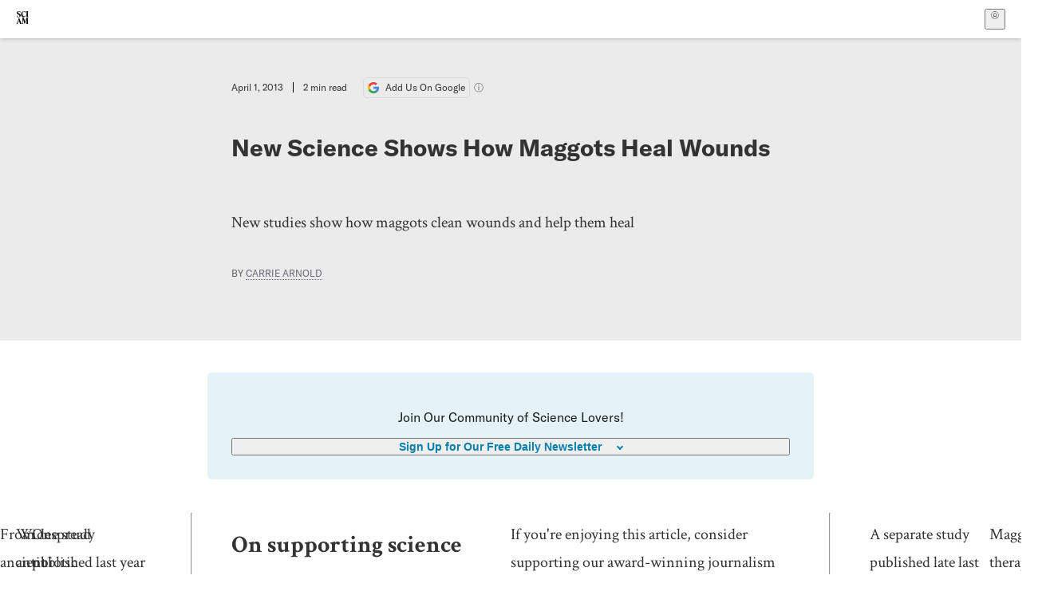

--- FILE ---
content_type: text/html; charset=utf-8
request_url: https://www.scientificamerican.com/article/news-science-shows-how-maggots-heal-wounds/
body_size: 15668
content:
<!doctype html>
<html lang="en">
  <head>
    <meta charset="utf-8" />
    <title>New Science Shows How Maggots Heal Wounds | Scientific American</title>
    <link rel="canonical" href="https://www.scientificamerican.com/article/news-science-shows-how-maggots-heal-wounds/">
    <meta name="theme-color" content="#fff"/>
    <meta property="og:url" content="https://www.scientificamerican.com/article/news-science-shows-how-maggots-heal-wounds/"/>
    <meta property="og:image" content="https://www.scientificamerican.com/static/sciam-mark.jpg"/>
    <meta name="twitter:image" content="https://www.scientificamerican.com/static/sciam-mark.jpg"/>
    <meta name="author" content="Carrie Arnold"/>
    <meta name="description" content="New studies show how maggots clean wounds and help them heal"/>
    <meta property="og:title" content="New Science Shows How Maggots Heal Wounds"/>
    <meta property="og:description" content="New studies show how maggots clean wounds and help them heal"/>
    <meta property="og:site_name" content="Scientific American"/>
    <meta property="og:image:alt" content="Scientific American Logo"/>
    <meta property="og:type" content="article"/>
    <meta name="twitter:title" content="New Science Shows How Maggots Heal Wounds"/>
    <meta name="twitter:description" content="New studies show how maggots clean wounds and help them heal"/>
    <meta name="twitter:image:alt" content="Scientific American Logo"/>
    <meta property="og:locale" content="en_US"/>
    <meta name="twitter:site" content="@sciam"/>
    <meta name="twitter:domain" content="scientificamerican.com"/>
    <meta name="twitter:card" content="summary_large_image"/>
    <script type="application/ld+json">{"@context":"https://schema.org","@type":"NewsArticle","mainEntityOfPage":{"@type":"WebPage","@id":"https://www.scientificamerican.com/article/news-science-shows-how-maggots-heal-wounds/","breadcrumb":{"@type":"BreadcrumbList","itemListElement":[{"@type":"ListItem","position":1,"name":"Health","item":"https://www.scientificamerican.com/health/"},{"@type":"ListItem","position":2,"name":"New Science Shows How Maggots Heal Wounds","item":"https://www.scientificamerican.com/article/news-science-shows-how-maggots-heal-wounds/"}]}},"headline":"New Science Shows How Maggots Heal Wounds","alternativeHeadline":"New Science Shows How Maggots Heal Wounds","description":"New studies show how maggots clean wounds and help them heal","url":"https://www.scientificamerican.com/article/news-science-shows-how-maggots-heal-wounds/","thumbnailUrl":null,"image":[],"datePublished":"2013-04-01T00:00:00-04:00","dateModified":"2024-02-20T13:31:31.025000+00:00","author":[{"@type":"Person","name":"Carrie Arnold","url":"https://www.scientificamerican.com/author/carrie-arnold/"}],"editor":null,"isAccessibleForFree":false,"publisher":{"@id":"https://www.scientificamerican.com/#publisher","name":"Scientific American"},"copyrightHolder":{"@id":"https://www.scientificamerican.com/#publisher","name":"Scientific American"}}</script>
    <script type="application/ld+json">{"@context":"https://schema.org","@type":"NewsMediaOrganization","@id":"https://www.scientificamerican.com/#publisher","name":"Scientific American","alternateName":"SciAm","legalName":"Scientific American, a Division of Springer Nature America, Inc.","description":"Scientific American is the essential guide to the most awe-inspiring advances in science and technology, explaining how they change our understanding of the world and shape our lives.","foundingDate":"1845-08-28","logo":{"@type":"ImageObject","url":"https://www.scientificamerican.com/static/sciam.svg"},"url":"https://www.scientificamerican.com/","masthead":"https://www.scientificamerican.com/masthead/","sameAs":["https://en.wikipedia.org/wiki/Scientific_American","https://www.wikidata.org/wiki/Q39379","https://www.jstor.org/publisher/sciamerican","https://x.com/sciam","https://www.youtube.com/user/SciAmerican","https://www.tiktok.com/@scientificamerican","https://www.threads.net/@scientific_american","https://www.facebook.com/ScientificAmerican/"],"address":{"@type":"PostalAddress","streetAddress":"1 New York Plaza","addressLocality":"New York","addressRegion":"NY","postalCode":"10004","addressCountry":"US"}}</script>
    <meta name="viewport" content="width=device-width, initial-scale=1.0" />
    <link rel="icon shortcut" href="/static/favicon.ico" />
    <link
      rel="alternate"
      type="application/rss+xml"
      title="RSS"
      href="https://www.scientificamerican.com/platform/syndication/rss/"
    />
    <script data-layer="critical">;performance.mark('app-load-start');((d,ael,dcl,unl,cxl,log,onunl)=>{log('[readyState]',d.readyState);d[ael]('readystatechange',()=>log('[readyState]',d.readyState));d[ael](dcl,()=>log(dcl));d[ael](unl,onunl);window.onload=()=>{d.removeEventListener(unl,onunl);log('windowloaded')};})(document,'addEventListener','DOMContentLoaded','beforeunload','cancelled',(...msg)=>console.log('[dev]',...msg),()=>{window[cxl]=true;log(cxl)});((l,pii) => {if (pii.some(p => l.search.includes(p+"="))) {window.initSearch = l.search;const anon = new URLSearchParams(l.search);pii.forEach(p => anon.delete(p));history.replaceState({}, "", l.pathname + "?" + anon);}
})(location, ["email", "magic_link", "token", "code", "state"]);</script>
    <script type="module" crossorigin src="/static/bundle.B-UjsQ3-.js"></script>
    <link rel="modulepreload" crossorigin href="/static/chunks/preload-helper-MnokBkrb.js">
    <link rel="modulepreload" crossorigin href="/static/chunks/vendor-react-B-Vyd1x7.js">
    <link rel="modulepreload" crossorigin href="/static/chunks/sciam-F0lYLd9n.js">
    <link rel="modulepreload" crossorigin href="/static/chunks/use-auth-Bv0QkuY6.js">
    <link rel="modulepreload" crossorigin href="/static/chunks/datalayer-BUxHYK4X.js">
    <link rel="modulepreload" crossorigin href="/static/chunks/use-user-DgtGmJBQ.js">
    <link rel="modulepreload" crossorigin href="/static/chunks/storage-1WketebU.js">
    <link rel="modulepreload" crossorigin href="/static/chunks/use-chargebee-eF4Mw7Oc.js">
    <link rel="modulepreload" crossorigin href="/static/chunks/use-plan-B3HE6M6J.js">
    <link rel="modulepreload" crossorigin href="/static/chunks/use-cart-Cve9sFxT.js">
    <link rel="modulepreload" crossorigin href="/static/chunks/tally-BPkw6UlL.js">
    <link rel="modulepreload" crossorigin href="/static/chunks/use-consent-frcpGqwf.js">
    <link rel="modulepreload" crossorigin href="/static/chunks/use-count-DCxKDE24.js">
    <link rel="modulepreload" crossorigin href="/static/chunks/provider-1zT_Y5lD.js">
    <link rel="modulepreload" crossorigin href="/static/chunks/useOverlay-D-ocqjaO.js">
    <link rel="modulepreload" crossorigin href="/static/chunks/gtm-jFHQ3j6T.js">
    <link rel="stylesheet" crossorigin href="/static/assets/bundle-CqsJjkVt.css">
    
    <link rel="stylesheet" href="/static/assets/ColumnSignup-BgAU8OG1.css">
    <link rel="stylesheet" href="/static/assets/ArticleList-CbosH0t6.css">
    <link rel="stylesheet" href="/static/assets/Header-CRsy5hbB.css">
    <link rel="stylesheet" href="/static/assets/Kicker-BuYKkL60.css">
    <link rel="stylesheet" href="/static/assets/ArticleDisplay-CkAgyHRP.css">
    <link rel="stylesheet" href="/static/assets/SubmitPostModule-B9Sd6hTZ.css">
    <link rel="stylesheet" href="/static/assets/TalkIcon-CYQQg01-.css">
    <link rel="stylesheet" href="/static/assets/Body-Dua_D-CD.css">
    <link rel="stylesheet" href="/static/assets/images--Rm_Dt2j.css">
    <link rel="stylesheet" href="/static/assets/Input-C57946EV.css">
    <link rel="stylesheet" href="/static/assets/DynamicLabelInput-DwXtCBSS.css">
    <link rel="stylesheet" href="/static/assets/index-5Au9tkUb.css">
    <link rel="stylesheet" href="/static/assets/Article-DIE7IuKC.css">
    <link rel="stylesheet" href="/static/assets/C52LWZEX.css">
    <link rel="stylesheet" href="/static/assets/Article-BJfUwIuQ.css">
    <link rel="stylesheet" href="/static/assets/Header-CrA2yIJ8.css">
    <link rel="stylesheet" href="/static/assets/DefaultLayout-DEYi769u.css">
    <link rel="stylesheet" href="/static/assets/article-vaVZbeOi.css">
    <link rel="modulepreload" href="/static/article.BtYLzZSY.js" crossorigin fetchpriority="auto">
    <link rel="preload" href="https://www.googletagmanager.com/gtm.js?id=GTM-5FLM662" as="script" fetchpriority="auto">
    <link rel="preload" href="https://www.scientificamerican.com/sciads/sciads.js" as="script" fetchpriority="auto">
  </head>
  <body>
    <div id="app"><header class="headerContainer-0tiux" role="banner"><a href="#main" id="skipToMain" class="skiptocontent sr-only-focusable sr-only">Skip to main content</a><div class="header-cCAfM flex-8QhDt"><div class="left-uYWbO flex-8QhDt"><a href="/" aria-label="Scientific American" class="logoLink-4-cIk"><span class="sr-only">Scientific American</span><svg width="1em" height="1em" viewBox="0 0 120.79 128.39" fill="currentColor" role="img" aria-label="Scientific American"><path d="M7.98 58.19c2.3 0 5.24 3.18 14.53 3.18 13.66 0 21.75-8.57 21.75-17.86 0-7.86-3.73-12.94-11.43-17.23l-9.37-5.24c-4.05-2.3-7.46-5.32-7.46-9.92 0-4.92 3.73-7.7 9.69-7.7s11.35 4.21 13.02 13.26h1.98V.95h-1.83c-.16 1.43-.87 2.06-1.75 2.06-2.06 0-4.53-2.94-12.62-2.94C13.85.08 5.12 6.51 5.12 16.35c0 7.3 3.26 11.83 9.77 15.56l9.61 5.48c5.48 3.18 7.7 6.19 7.7 10.72 0 5.64-3.18 9.77-10.64 9.77-9.29 0-13.58-5.08-15.32-16.2H4.1V60.5h1.98c.16-1.67.95-2.3 1.91-2.3Zm65.97 3.26c11.11-.03 19.13-8.81 20.4-20.72l-2.22-.64c-2.54 8.26-7.22 12.46-13.97 12.46-12.23 0-16.04-14.93-16.04-27.87 0-15.56 6.11-21.28 14.13-21.28 5.72 0 11.83 5.72 14.45 16.59h2.06V.95h-1.91c-.16 1.27-.87 2.06-2.14 2.06-1.91 0-5.72-3.02-11.83-3.02-14.85 0-28.66 12.07-28.66 32.39 0 17.39 10.96 29.1 25.72 29.06Zm14.53 42.72L76.49 68.84H56.24v1.75c3.33.16 4.76.95 4.76 5.95v42c0 6.03-1.67 8.1-5.32 8.1-2.54 0-4.53-1.91-6.51-6.91L29.11 68.12h-2.7L6.35 119.89c-2.17 5.72-4.3 6.75-6.35 6.75v1.75h18.02v-1.75c-5.8-.24-8.65-2.7-5.8-10.48l2.05-5.4h17.88l3.45 8.97c2.3 5.72.64 6.91-3.73 6.91v1.75h39.62v-1.75c-4.13 0-6.27-1.19-6.27-8.02l.48-42.08 17.07 51.29h2.14l17.63-51.05v43.9c0 5.48-1.75 5.95-5.08 5.95v1.75h23.34v-1.75c-3.33 0-4.76-.48-4.76-5.95V76.54c0-5.56 1.43-5.95 4.76-5.95v-1.75h-19.85l-12.46 35.33Zm-72.88 3.1 7.56-19.85 7.63 19.85H15.6ZM120.79 2.7V.95h-23.1V2.7c3.33 0 4.84.32 4.84 5.95v44.14c0 5.48-1.51 5.95-4.84 5.95v1.75h23.1v-1.75c-3.33 0-4.76-.48-4.76-5.95V8.65c0-5.64 1.43-5.95 4.76-5.95Z"></path></svg></a></div><div class="center-ZN-Wa flex-8QhDt"></div><div class="right-W53pL flex-8QhDt"><button type="button" id="radix-:Rnl:" aria-haspopup="menu" aria-expanded="false" data-state="closed" class="trigger-kKYcM" aria-label="User Menu"><div class="dropdownIconContainer--yKdJ"><svg width="1em" height="1em" viewBox="0 0 472 472" fill="currentColor" role="img" aria-label="User" class="dropdownIcon-lOe-h profileIconImg-p2hpy"><path d="M403 69a235 235 0 0 0-334 0 235 235 0 0 0 0 334 235 235 0 0 0 334 0 235 235 0 0 0 0-334ZM118 412a122 122 0 0 1 237 0 211 211 0 0 1-237 0Zm41-197a77 77 0 1 1 155 0 77 77 0 0 1-155 0Zm216 181c-14-43-48-77-91-92a101 101 0 1 0-96 0c-43 15-77 49-91 92a212 212 0 1 1 278 0Z"></path></svg><div class="dropdownIcon-lOe-h initials-76MAg"><span style="position:relative"></span></div></div></button></div></div></header><main class="main-kSL-E"><article class="article-2blix"><div class="article__header-mGlmH article__header__reduce_padding_bottom-0Zqdu"><div class="article_date_and_read_time-hPdNV"><p class="article_pub_date-zPFpJ">April 1, 2013</p><p class="article_read_time-ZYXEi">2<!-- --> min read</p><a href="https://www.google.com/preferences/source?q=scientificamerican.com" target="_blank" class="google_cta-CuF5m"><img src="[data-uri]" alt="Google Logo"/> <span class="google_cta_text-ykyUj"><span class="google_cta_text_desktop-wtvUj">Add Us On Google</span><span class="google_cta_text_mobile-jmni9">Add SciAm</span></span></a><span class="google_cta_icon-pdHW3"></span></div><h1 data-testid="article-title" class="article_hed-lWOBk"><p>New Science Shows How Maggots Heal Wounds</p></h1><div class="article_dek-vct0y"><p>New studies show how maggots clean wounds and help them heal</p></div><p class="article_authors-ZdsD4">By <a class="article_authors__link--hwBj" href="/author/carrie-arnold/">Carrie Arnold</a> </p><div class="article_eyebrows-GlOrN"><div><div class="eyebrows_container-X6CAt eyebrows_container__margin_top-FTfjH"></div></div></div></div><div class="columnSignup-z-cUZ"><div class="form-L7kwP"><p class="columnSignup__hdr__text-t9bbZ">Join Our Community of Science Lovers!</p><button class=""><span class="columnDropdownTxt-TCA3U">Sign Up for Our Free Daily Newsletter</span></button><form class="columnDropdownWrap-jZZ6r"><div class="inputContainer-B5NN3"><span class="input-SZ4ZB"><input required="" class="inputField-cL40E" id="email-:R8p:" type="email" name="email" value=""/><label for="email-:R8p:" class="inputLabel-vm-5Q"><span class="inputLabelContent-Wqagf">Enter your email</span></label></span></div><div class="inputContainer-B5NN3"><label for="consent-:R8p:" class="checkboxLabel-y21Oh"><input id="consent-:R8p:" class="input-xOn-Z input-PGdSP checkbox-Ka-vK" type="checkbox" name="consent" required=""/><span>I agree my information will be processed in accordance with the Scientific American and Springer Nature Limited <a href="/page/privacy-policy/">Privacy Policy</a>. <!-- -->We leverage third party services to both verify and deliver email. By providing your email address, you also consent to having the email address shared with third parties for those purposes.</span></label></div><button class="button-7JMz8" type="submit">Sign Up</button></form></div></div><div class="body-n0vxv prose-mhScE prose-MpLPk article__body-JuzOb"><p class="" data-block="sciam/paragraph">From ancient times until the advent of antibiotics, physicians used maggots to help clean injuries and prevent infection. Because the maggots feed solely on dead flesh, doctors did not have to worry about bugs feasting on healthy tissue. The arrival of antibiotics relegated medical maggots to an artifact of an earlier era.</p><p class="" data-block="sciam/paragraph">Widespread antibiotic resistance, however, rekindled interest in the use of medical maggots, and in 2004 the fda approved them as a valid &ldquo;medical device.&rdquo; Today maggot providers raise the larvae from sterilized fly eggs and place them in tea bag&ndash;like packages that physicians apply directly to wounds. (The packages prevent the maggots from crawling off and completing their maturation into adult flies.) As more physicians have turned to the insects to treat wounds, scientists have uncovered the two-pronged process by which maggots work their magic.</p><p class="" data-block="sciam/paragraph">One study published last year in the <i>Archives of Dermatology</i> showed that maggots placed on surgical incisions helped to clear more dead tissue from the sites than surgical debridement, the current standard of care in which doctors use a scalpel or scissors. &ldquo;Maggot debridement takes out all the dead and infected tissue, which is necessary for the wound to close,&rdquo; says lead author Anne Dompmartin-Blanch&egrave;re, a dermatologist at the University Hospital Center of Caen in France. Surgical debridement is often lengthy and painful, something that maggot therapy eliminates, she adds.</p><hr/><h2>On supporting science journalism</h2><p>If you&#x27;re enjoying this article, consider supporting our award-winning journalism by<!-- --> <a href="/getsciam/">subscribing</a>. By purchasing a subscription you are helping to ensure the future of impactful stories about the discoveries and ideas shaping our world today.</p><hr/><p class="" data-block="sciam/paragraph">A separate study published late last year in <i>Wound Regeneration and Repair</i> by Gwendolyn Cazander of Leiden University Medical Center in the Netherlands and her colleagues found that secretions from the maggots modulate the complement response, a part of the immune system that reacts to invading pathogens and is crucial to clearing infections. Some complement activation is necessary, but too much complement leads to chronic inflammation, which can keep injuries open and vulnerable to infection. Maggot secretions turned down complement activity in blood samples from healthy adults by inhibiting the production of several important complement proteins, and, the researchers found, reducing this overactive immune response speeds up healing. &ldquo;About 50 to 80 percent of the wounds we see can be healed with maggots,&rdquo; Cazander concludes.</p><p class="" data-block="sciam/paragraph">Maggot therapy might sound medieval, but modern medicine seems to show that it works.</p></div><footer class="footer-UXCH4"><div class="divide-w1-w1"><div class="rights-tb72h"><a target="_blank" href="https://s100.copyright.com/AppDispatchServlet?publisherName=sciam&amp;publication=sciam&amp;title=Medieval+and+Modern&amp;publicationDate=2013-04-01&amp;contentID=C70A350B-026B-8A3E-9A17491E72B00C63&amp;orderBeanReset=true&amp;author=Carrie+Arnold&amp;volume=308&amp;startPage=19&amp;copyright=Copyright+2013+Scientific+American%2C+Inc.">Rights &amp; Permissions</a></div></div><div class="divide-w1-w1"></div><div class="divide-w1-w1"><div class="subdivide-eq67o"><div class="bio-0RV1k"><p><b><a class="bioLink-vdOHW" href="/author/carrie-arnold/">Carrie Arnold</a></b> is an independent public health journalist in Virginia.</p></div><a href="/author/carrie-arnold/">More by <span>Carrie Arnold</span></a></div></div><div class="divide-w1-w1"><div class="viewIssue-CEiW8"><a class="issueThumb-vmCRa" href="/issue/sa/2013/04-01/"><img class="thumb-ko7G8" src="https://static.scientificamerican.com/sciam/cache/file/488066CD-8725-4555-800FC25DFB636AE2_source.jpg" alt="Scientific American Magazine Vol 308 Issue 4" srcSet="https://static.scientificamerican.com/sciam/cache/file/488066CD-8725-4555-800FC25DFB636AE2_source.jpg?w=300 300w, https://static.scientificamerican.com/sciam/cache/file/488066CD-8725-4555-800FC25DFB636AE2_source.jpg?w=600 600w, https://static.scientificamerican.com/sciam/cache/file/488066CD-8725-4555-800FC25DFB636AE2_source.jpg?w=900 900w" sizes="300px" width="300" loading="lazy"/></a><cite class="issueInfo-Mo92T">This article was published with the title “<span>Medieval and Modern</span>” in<!-- --> <span class="citation-IRc1W"><i>Scientific American Magazine</i> Vol. 308<!-- --> No. 4<!-- --> <!-- -->(<time dateTime="2013-04-01">April 2013</time>)<!-- -->, p. 19</span><br/><small class="doi-JDkdC">doi:<!-- -->10.1038/scientificamerican0413-19a</small></cite><div class="issueLinks-T60pv"><a href="/issue/sa/2013/04-01/" class="button--8YKq">View This Issue</a></div></div></div></footer><section class="subscriptionPleaContainer-D09dM"><h2 class="subscriptionPleaHeading-DMY4w">It’s Time to Stand Up for Science</h2><p class="subscriptionPleaText--StZo">If you enjoyed this article, I’d like to ask for your support.<!-- --> <span class="subscriptionPleaItalicFont-i0VVV">Scientific American</span> has served as an advocate for science and industry for 180 years, and right now may be the most critical moment in that two-century history.</p><p class="subscriptionPleaText--StZo">I’ve been a <span class="subscriptionPleaItalicFont-i0VVV">Scientific American</span> <!-- -->subscriber since I was 12 years old, and it helped shape the way I look at the world.<!-- --> <span class="subscriptionPleaItalicFont-i0VVV">SciAm </span>always educates and delights me, and inspires a sense of awe for our vast, beautiful universe. I hope it does that for you, too.</p><p class="subscriptionPleaText--StZo">If you<!-- --> <a class="subscriptionPleaLink-FiqVM subscriptionPleaBoldFont-nQHHb" href="/getsciam/">subscribe to<!-- --> <span class="subscriptionPleaItalicFont-i0VVV">Scientific American</span></a>, you help ensure that our coverage is centered on meaningful research and discovery; that we have the resources to report on the decisions that threaten labs across the U.S.; and that we support both budding and working scientists at a time when the value of science itself too often goes unrecognized.</p><p class="subscriptionPleaText--StZo">In return, you get essential news,<!-- --> <a class="subscriptionPleaLink-FiqVM subscriptionPleaBoldFont-nQHHb" href="/podcasts/">captivating podcasts</a>, brilliant infographics,<!-- --> <a class="subscriptionPleaLink-FiqVM subscriptionPleaBoldFont-nQHHb" href="/newsletters/">can&#x27;t-miss newsletters</a>, must-watch videos,<!-- --> <a class="subscriptionPleaLink-FiqVM subscriptionPleaBoldFont-nQHHb" href="/games/">challenging games</a>, and the science world&#x27;s best writing and reporting. You can even<!-- --> <a class="subscriptionPleaLink-FiqVM subscriptionPleaBoldFont-nQHHb" href="/getsciam/gift/">gift someone a subscription</a>.</p><p class="subscriptionPleaText--StZo">There has never been a more important time for us to stand up and show why science matters. I hope you’ll support us in that mission.</p><div class="subscriptionPleaFooter-yeZXF"><img class="subscriptionPleaEditorImg-d-tfq" src="/static/assets/davidEwalt-DfgtbvSa.png" alt=""/><div class="subscriptionPleaEditorSignature-3B8KR"><p>Thank you,</p><p><span class="subscriptionPleaBoldFont-nQHHb">David M. Ewalt,<!-- --> </span><span>Editor in Chief, </span><span class="subscriptionPleaItalicFont-i0VVV">Scientific American</span></p></div><a href="/getsciam/?utm_source=site&amp;utm_medium=display&amp;utm_term=eic_stand_up_for_science" class="subscribePleaBtn-75XXf baseBtn-ZNLef darkGrayBtn-p1Ce6">Subscribe</a></div></section><div class="breakoutContainer-UppO6"><gpt-ad class="ad-Xtmn1" unitpath="injector" style="--margin:0.25rem 0 1.25rem" id-format="gpt-unit-{}" sizes-from-0="320x450,300x250,300x50,320x50,fluid" sizes-from-745="320x450,728x90,300x250,fluid" sizes-from-1000="970x350,970x250,970x90,728x90,300x250,fluid" targeting-pos="article-footer"></gpt-ad></div></article></main><div role="complementary" class="footerSubscribe-QtEdJ"><div class="footerFlexContainer-VhvVp footerContainer-d7pL1"><div class="footerLinks-NdlYP"><p class="footerText-Qzk9H">Subscribe to <i>Scientific American</i> to learn and share the most exciting discoveries, innovations and ideas shaping our world today.</p><a class="footerLink-TJEe5" href="/getsciam/">Subscription Plans</a><a class="footerLink-TJEe5" href="/getsciam/gift/">Give a Gift Subscription</a></div></div></div><footer class="footer-0q8By"><div class="grid-ooCFg footerContainer-d7pL1"><div><ul><li class="footerSmallLink-iIemO"><b>Explore SciAm</b></li><li><a class="footerSmallLink-iIemO" href="/latest-issue/">Latest Issue</a></li><li><a class="footerSmallLink-iIemO" href="/">News</a></li><li><a class="footerSmallLink-iIemO" href="/opinion/">Opinion</a></li><li><a class="footerSmallLink-iIemO" href="/newsletters/">Newsletters</a></li><li><a class="footerSmallLink-iIemO" href="/podcasts/">Podcasts</a></li><li><a class="footerSmallLink-iIemO" href="/games/">Games</a></li><li><a class="footerSmallLink-iIemO" href="/travel/">Travel</a></li></ul></div><div><ul class="footer-links"><li class="footerSmallLink-iIemO footerLinkHeader-tJbSC"><b>Company</b></li><li><a class="footerSmallLink-iIemO" href="/page/about-scientific-american/">About</a></li><li><a class="footerSmallLink-iIemO" href="/pressroom/">Press Room</a></li><li><a class="footerSmallLink-iIemO" href="/page/frequently-asked-questions/subscriptions-products/">FAQs</a></li><li><a class="footerSmallLink-iIemO" href="/page/contact-us/customer-service/">Contact Us</a></li><li><a class="footerSmallLink-iIemO" href="/standards-and-ethics/">Standards &amp; Ethics</a></li><li><a class="footerSmallLink-iIemO" href="/page/international/">International Editions</a></li><li><a class="footerSmallLink-iIemO" href="/mediakit/">Advertise</a></li></ul></div><div><ul class="footer-links"><li class="footerSmallLink-iIemO footerLinkHeader-tJbSC"><b>More</b></li><li><a class="footerSmallLink-iIemO" href="/accessibility-statement/">Accessibility</a></li><li><a class="footerSmallLink-iIemO" href="/page/terms-of-use/">Terms of Use</a></li><li><a class="footerSmallLink-iIemO" href="/page/privacy-policy/">Privacy Policy</a></li><li><a class="footerSmallLink-iIemO" href="/page/us-state-privacy-rights/">US State Privacy Rights</a></li><li><a class="footerSmallLink-iIemO" href="#" data-cc-action="preferences">Use of cookies/Do not sell my data</a></li><li><a class="footerSmallLink-iIemO" href="/page/return-refund-policy/">Return &amp; Refund Policy</a></li></ul></div></div><div class="footerContainer-d7pL1"><div class="footerCopyright-PXhIs"><p>Scientific American is part of Springer Nature, which owns or has commercial relations with thousands of scientific publications (many of them can be found at www.springernature.com/us). Scientific American maintains a strict policy of editorial independence in reporting developments in science to our readers.</p><p>© 2025 SCIENTIFIC AMERICAN, A DIVISION OF SPRINGER NATURE AMERICA, INC.<br/>ALL RIGHTS RESERVED.</p></div><p class="footerSocialMedia-JNmzI"><span class="footerLogo-4M9Sa"><svg width="75px" height="75px" viewBox="0 0 120.79 128.39" fill="currentColor" role="img" aria-label="Scientific American"><path d="M7.98 58.19c2.3 0 5.24 3.18 14.53 3.18 13.66 0 21.75-8.57 21.75-17.86 0-7.86-3.73-12.94-11.43-17.23l-9.37-5.24c-4.05-2.3-7.46-5.32-7.46-9.92 0-4.92 3.73-7.7 9.69-7.7s11.35 4.21 13.02 13.26h1.98V.95h-1.83c-.16 1.43-.87 2.06-1.75 2.06-2.06 0-4.53-2.94-12.62-2.94C13.85.08 5.12 6.51 5.12 16.35c0 7.3 3.26 11.83 9.77 15.56l9.61 5.48c5.48 3.18 7.7 6.19 7.7 10.72 0 5.64-3.18 9.77-10.64 9.77-9.29 0-13.58-5.08-15.32-16.2H4.1V60.5h1.98c.16-1.67.95-2.3 1.91-2.3Zm65.97 3.26c11.11-.03 19.13-8.81 20.4-20.72l-2.22-.64c-2.54 8.26-7.22 12.46-13.97 12.46-12.23 0-16.04-14.93-16.04-27.87 0-15.56 6.11-21.28 14.13-21.28 5.72 0 11.83 5.72 14.45 16.59h2.06V.95h-1.91c-.16 1.27-.87 2.06-2.14 2.06-1.91 0-5.72-3.02-11.83-3.02-14.85 0-28.66 12.07-28.66 32.39 0 17.39 10.96 29.1 25.72 29.06Zm14.53 42.72L76.49 68.84H56.24v1.75c3.33.16 4.76.95 4.76 5.95v42c0 6.03-1.67 8.1-5.32 8.1-2.54 0-4.53-1.91-6.51-6.91L29.11 68.12h-2.7L6.35 119.89c-2.17 5.72-4.3 6.75-6.35 6.75v1.75h18.02v-1.75c-5.8-.24-8.65-2.7-5.8-10.48l2.05-5.4h17.88l3.45 8.97c2.3 5.72.64 6.91-3.73 6.91v1.75h39.62v-1.75c-4.13 0-6.27-1.19-6.27-8.02l.48-42.08 17.07 51.29h2.14l17.63-51.05v43.9c0 5.48-1.75 5.95-5.08 5.95v1.75h23.34v-1.75c-3.33 0-4.76-.48-4.76-5.95V76.54c0-5.56 1.43-5.95 4.76-5.95v-1.75h-19.85l-12.46 35.33Zm-72.88 3.1 7.56-19.85 7.63 19.85H15.6ZM120.79 2.7V.95h-23.1V2.7c3.33 0 4.84.32 4.84 5.95v44.14c0 5.48-1.51 5.95-4.84 5.95v1.75h23.1v-1.75c-3.33 0-4.76-.48-4.76-5.95V8.65c0-5.64 1.43-5.95 4.76-5.95Z"></path></svg></span><a href="https://www.facebook.com/ScientificAmerican" target="_blank" alt="Facebook link" title="Facebook"><svg class="footerSocialIcon-jED2v" xmlns="http://www.w3.org/2000/svg" viewBox="0 0 320 512"><path d="M279.14 288l14.22-92.66h-88.91v-60.13c0-25.35 12.42-50.06 52.24-50.06h40.42V6.26S260.43 0 225.36 0c-73.22 0-121.08 44.38-121.08 124.72v70.62H22.89V288h81.39v224h100.17V288z"></path></svg></a><a href="https://www.instagram.com/scientific_american/?hl=en" target="_blank" alt="Instagram link" title="Instagram"><svg class="footerSocialIcon-jED2v" xmlns="http://www.w3.org/2000/svg" viewBox="0 0 448 512"><path d="M224.1 141c-63.6 0-114.9 51.3-114.9 114.9s51.3 114.9 114.9 114.9S339 319.5 339 255.9 287.7 141 224.1 141zm0 189.6c-41.1 0-74.7-33.5-74.7-74.7s33.5-74.7 74.7-74.7 74.7 33.5 74.7 74.7-33.6 74.7-74.7 74.7zm146.4-194.3c0 14.9-12 26.8-26.8 26.8-14.9 0-26.8-12-26.8-26.8s12-26.8 26.8-26.8 26.8 12 26.8 26.8zm76.1 27.2c-1.7-35.9-9.9-67.7-36.2-93.9-26.2-26.2-58-34.4-93.9-36.2-37-2.1-147.9-2.1-184.9 0-35.8 1.7-67.6 9.9-93.9 36.1s-34.4 58-36.2 93.9c-2.1 37-2.1 147.9 0 184.9 1.7 35.9 9.9 67.7 36.2 93.9s58 34.4 93.9 36.2c37 2.1 147.9 2.1 184.9 0 35.9-1.7 67.7-9.9 93.9-36.2 26.2-26.2 34.4-58 36.2-93.9 2.1-37 2.1-147.8 0-184.8zM398.8 388c-7.8 19.6-22.9 34.7-42.6 42.6-29.5 11.7-99.5 9-132.1 9s-102.7 2.6-132.1-9c-19.6-7.8-34.7-22.9-42.6-42.6-11.7-29.5-9-99.5-9-132.1s-2.6-102.7 9-132.1c7.8-19.6 22.9-34.7 42.6-42.6 29.5-11.7 99.5-9 132.1-9s102.7-2.6 132.1 9c19.6 7.8 34.7 22.9 42.6 42.6 11.7 29.5 9 99.5 9 132.1s2.7 102.7-9 132.1z"></path></svg></a><a href="https://www.linkedin.com/company/scientific-american" target="_blank" alt="LinkedIn link" title="LinkedIn"><svg class="footerSocialIcon-jED2v" xmlns="http://www.w3.org/2000/svg" viewBox="0 0 24 24"><path d="M22.23 0H1.77C.8 0 0 .77 0 1.72v20.56C0 23.23.8 24 1.77 24h20.46c.98 0 1.77-.77 1.77-1.72V1.72C24 .77 23.2 0 22.23 0zM7.27 20.1H3.65V9.24h3.62V20.1zM5.47 7.76h-.03c-1.22 0-2-.83-2-1.87 0-1.06.8-1.87 2.05-1.87 1.24 0 2 .8 2.02 1.87 0 1.04-.78 1.87-2.05 1.87zM20.34 20.1h-3.63v-5.8c0-1.45-.52-2.45-1.83-2.45-1 0-1.6.67-1.87 1.32-.1.23-.11.55-.11.88v6.05H9.28s.05-9.82 0-10.84h3.63v1.54a3.6 3.6 0 0 1 3.26-1.8c2.39 0 4.18 1.56 4.18 4.89v6.21z"></path></svg></a><a href="https://www.tiktok.com/@scientificamerican" target="_blank" alt="TikTok link" title="TikTok"><svg class="footerSocialIcon-jED2v" xmlns="http://www.w3.org/2000/svg" viewBox="0 0 24 24"><path d="M22.5 9.84202C20.4357 9.84696 18.4221 9.20321 16.7435 8.00171V16.3813C16.7429 17.9333 16.2685 19.4482 15.3838 20.7233C14.499 21.9984 13.246 22.973 11.7923 23.5168C10.3387 24.0606 8.75362 24.1477 7.24914 23.7664C5.74466 23.3851 4.39245 22.5536 3.37333 21.383C2.3542 20.2125 1.71674 18.7587 1.54617 17.2161C1.3756 15.6735 1.68007 14.1156 2.41884 12.7507C3.15762 11.3858 4.2955 10.279 5.68034 9.57823C7.06517 8.87746 8.63095 8.61616 10.1683 8.82927V13.0439C9.4648 12.8227 8.70938 12.8293 8.0099 13.063C7.31041 13.2966 6.70265 13.7453 6.2734 14.345C5.84415 14.9446 5.61536 15.6646 5.6197 16.402C5.62404 17.1395 5.8613 17.8567 6.29759 18.4512C6.73387 19.0458 7.34688 19.4873 8.04906 19.7127C8.75125 19.9381 9.5067 19.9359 10.2075 19.7063C10.9084 19.4768 11.5188 19.0316 11.9515 18.4345C12.3843 17.8374 12.6173 17.1188 12.6173 16.3813V0H16.7435C16.7406 0.348435 16.7698 0.696395 16.8307 1.03948V1.03948C16.9741 1.80537 17.2722 2.53396 17.7068 3.18068C18.1415 3.8274 18.7035 4.37867 19.3585 4.80075C20.2903 5.41688 21.3829 5.74528 22.5 5.74505V9.84202Z"></path></svg></a><a href="https://www.youtube.com/user/SciAmerican" target="_blank" alt="YouTube link" title="YouTube"><svg class="footerSocialIcon-jED2v" xmlns="http://www.w3.org/2000/svg" viewBox="0 0 576 512"><path d="M549.655 124.083c-6.281-23.65-24.787-42.276-48.284-48.597C458.781 64 288 64 288 64S117.22 64 74.629 75.486c-23.497 6.322-42.003 24.947-48.284 48.597-11.412 42.867-11.412 132.305-11.412 132.305s0 89.438 11.412 132.305c6.281 23.65 24.787 41.5 48.284 47.821C117.22 448 288 448 288 448s170.78 0 213.371-11.486c23.497-6.321 42.003-24.171 48.284-47.821 11.412-42.867 11.412-132.305 11.412-132.305s0-89.438-11.412-132.305zm-317.51 213.508V175.185l142.739 81.205-142.739 81.201z"></path></svg></a><a href="https://www.reddit.com/r/ScientificAmerican/" target="_blank" alt="Reddit link" title="Reddit"><svg class="footerSocialIcon-jED2v" xmlns="http://www.w3.org/2000/svg" viewBox="0 0 24 24"><path d="M20,7c-0.724,0-1.43,0.2-2.048,0.573c-1.423-0.844-3.102-1.347-4.856-1.503c0.505-1.1,1.289-1.571,2.047-1.769	C15.479,5.287,16.401,6,17.5,6C18.881,6,20,4.881,20,3.5C20,2.119,18.881,1,17.5,1c-1.133,0-2.079,0.759-2.386,1.792	c-2.125,0.429-3.147,1.84-3.62,3.241C9.527,6.113,7.63,6.636,6.048,7.573C5.43,7.2,4.724,7,4,7c-2.206,0-4,1.794-4,4	c0,1.443,0.787,2.758,2.017,3.461C2.315,18.658,6.679,22,12,22s9.685-3.342,9.983-7.539C23.213,13.758,24,12.443,24,11	C24,8.794,22.206,7,20,7z M5.628,12.997C5.628,11.951,6.646,11,7.449,11c1.046,0,1.611,0.894,1.611,1.997	c0,1.868-0.768,1.997-1.716,1.997C6.094,14.994,5.628,14.355,5.628,12.997z M12,18.891c-2.018,0-3.654-1.711-3.654-2.514	c0-0.444,1.636-0.393,3.654-0.393s3.654-0.069,3.654,0.393C15.654,17.18,14.018,18.891,12,18.891z M16.656,14.994	c-0.948,0-1.716-0.129-1.716-1.997c0-1.103,0.565-1.997,1.611-1.997c0.803,0,1.821,0.951,1.821,1.997	C18.372,14.355,17.906,14.994,16.656,14.994z"></path></svg></a></p></div></footer></div>
    <script id="__ENV__">globalThis.import_meta_env=JSON.parse(`{"PUBLIC_AUTH0_APP":"prod","SENTRY_RELEASE":"0530feee6414f1b10dea05641ea36f62690dd796","PUBLIC_CHARGEBEE_APP":"prod","PUBLIC_SA_API_HOST":"https://www.scientificamerican.com","PUBLIC_CHECKOUTS":"next","PUBLIC_GIFTS":"1","PUBLIC_DISCUSSIONS":"1","PUBLIC_PAYWALLS":"1","SENTRY_ENVIRONMENT":"production","PUBLIC_SCIADS":"https://www.scientificamerican.com/sciads/sciads.js"}`)</script>
    <script id="__DATA__">window.__DATA__=JSON.parse(`{"initialData":{"article":{"id":1268090,"contentful_id":"61oIEp9Xszl0XK4gGZo7FA","mura_id":"8FD6EA27-8954-45C5-9B91664D088C6636","mura_contentid":"C70A350B-026B-8A3E-9A17491E72B00C63","title":"New Science Shows How Maggots Heal Wounds","display_title":"<p>New Science Shows How Maggots Heal Wounds</p>","share_title":null,"display_category":"Health","display_category_slug":"health","display_date":null,"slug":"news-science-shows-how-maggots-heal-wounds","summary":"<p>New studies show how maggots clean wounds and help them heal</p>","blurb":"<p>From ancient times until the advent of antibiotics, physicians used maggots to help clean injuries and prevent infection. Because the maggots feed solely on dead flesh, doctors did not have to worry about bugs feasting on healthy tissue. The arrival of antibiotics relegated medical maggots to an artifact of an earlier era.</p>","why_box":"","content":[{"tag":"p","type":"paragraph","attributes":{},"content":"From ancient times until the advent of antibiotics, physicians used maggots to help clean injuries and prevent infection. Because the maggots feed solely on dead flesh, doctors did not have to worry about bugs feasting on healthy tissue. The arrival of antibiotics relegated medical maggots to an artifact of an earlier era."},{"tag":"p","type":"paragraph","attributes":{},"content":"Widespread antibiotic resistance, however, rekindled interest in the use of medical maggots, and in 2004 the fda approved them as a valid &ldquo;medical device.&rdquo; Today maggot providers raise the larvae from sterilized fly eggs and place them in tea bag&ndash;like packages that physicians apply directly to wounds. (The packages prevent the maggots from crawling off and completing their maturation into adult flies.) As more physicians have turned to the insects to treat wounds, scientists have uncovered the two-pronged process by which maggots work their magic."},{"tag":"p","type":"paragraph","attributes":{},"content":"One study published last year in the <i>Archives of Dermatology</i> showed that maggots placed on surgical incisions helped to clear more dead tissue from the sites than surgical debridement, the current standard of care in which doctors use a scalpel or scissors. &ldquo;Maggot debridement takes out all the dead and infected tissue, which is necessary for the wound to close,&rdquo; says lead author Anne Dompmartin-Blanch&egrave;re, a dermatologist at the University Hospital Center of Caen in France. Surgical debridement is often lengthy and painful, something that maggot therapy eliminates, she adds."},{"tag":"p","type":"paragraph","attributes":{},"content":"A separate study published late last year in <i>Wound Regeneration and Repair</i> by Gwendolyn Cazander of Leiden University Medical Center in the Netherlands and her colleagues found that secretions from the maggots modulate the complement response, a part of the immune system that reacts to invading pathogens and is crucial to clearing infections. Some complement activation is necessary, but too much complement leads to chronic inflammation, which can keep injuries open and vulnerable to infection. Maggot secretions turned down complement activity in blood samples from healthy adults by inhibiting the production of several important complement proteins, and, the researchers found, reducing this overactive immune response speeds up healing. &ldquo;About 50 to 80 percent of the wounds we see can be healed with maggots,&rdquo; Cazander concludes."},{"tag":"p","type":"paragraph","attributes":{},"content":"Maggot therapy might sound medieval, but modern medicine seems to show that it works."}],"authors":[{"mura_id":"7FCDA658-CA5E-4335-BE93978CEB71586D","url":"/author/carrie-arnold/","contentful_id":"7JqyUAQK6HdxkiqYiRcZGf","name":"Carrie Arnold","slug":"carrie-arnold","biography":"<p><b>Carrie Arnold</b> is an independent public health journalist in Virginia.</p>","short_biography":null,"picture_file":null,"category":"Freelance","contacts":[]}],"editors":[],"image_url":null,"image_width":null,"image_height":null,"image_alt_text":null,"image_caption":null,"image_long_description":null,"image_credits":null,"image_desktop_url":null,"image_desktop_width":null,"image_desktop_height":null,"image_block_syndication":false,"release_date":"2013-04-01T00:00:00-04:00","date_published":"2013-04-01T00:00:00-04:00","primary_category":"Health","primary_category_slug":"health","subcategory":"Health","subcategory_slug":"health","subtype":"news","column":"Advances","digital_column":null,"digital_column_slug":null,"digital_column_url":null,"digital_column_frequency":null,"digital_column_description":null,"digital_column_newsletter_id":null,"digital_column_newsletter_name":null,"digital_column_signup_cta":null,"digital_column_email_subject":null,"collection_slug":null,"collection_name":null,"partner_title":null,"partner_url":null,"partner_end_note":null,"article_doi":"10.1038/scientificamerican0413-19a","categories":["Health"],"contains_media":null,"is_partner":false,"is_resalable":true,"is_syndicated":false,"is_opinion":false,"is_sensitive":null,"journal_issue_name":"Scientific American Volume 308, Issue 4","keywords":[],"media_url":null,"media_type":null,"podcast_series_name":null,"podcast_series_slug":null,"published_at_date":"2013-04-01","published_at_date_time":"2013-04-01T00:00:00-04:00","published_at_time":"00:00:00","tags":[],"type":"Article","updated_at_date_time":"2024-02-20T13:31:31.025000+00:00","paywall_exempt":false,"page_number":"19","print_title":"Medieval and Modern","print_dek":"<p>New studies show how maggots clean wounds and help them heal</p>","canonical_url":null,"url":"/article/news-science-shows-how-maggots-heal-wounds/","footnote":"","content_modeling":null,"content_difficulty":null,"sentiment":null,"durability":null,"newsroom_id":null,"layout":"default"},"issue":{"contentful_id":"53WstJAOYfChOsdoZPXbs9","mura_id":null,"path":"/issue/sa/2013/04-01/","magazine_title":"Scientific American Magazine","issue_title":"Scientific American Volume 308, Issue 4","volume":308,"issue":"4","issue_date":"2013-04-01","pdf_file":"https://static.scientificamerican.com/sciam/cache/file/473E2909-33B7-4EA3-BA5245203C470B51.pdf","image_url":"https://static.scientificamerican.com/sciam/cache/file/488066CD-8725-4555-800FC25DFB636AE2_source.jpg","image_width":440,"image_height":578,"image_alt_text":null,"image_caption":null,"image_credits":null,"cover_credits":null,"image_desktop_url":null,"image_desktop_width":0,"image_desktop_height":0,"image":null},"persistentHeaderTitle":"New Science Shows How Maggots Heal Wounds","dataLayerContent":{"content":{"articleDoi":"10.1038/scientificamerican0413-19a","authors":["Carrie Arnold"],"authorsCategory":["Freelance"],"canonicalUrl":"","categories":"Health","collectionId":"","collectionName":"","column":"Advances","contentfulId":"61oIEp9Xszl0XK4gGZo7FA","contentId":"C70A350B-026B-8A3E-9A17491E72B00C63","contentDifficulty":"","contentModeling":[],"displayDate":"","durability":"","editors":[],"isOpinion":false,"isPartner":false,"isResalable":true,"isSensitive":false,"isSyndicated":false,"journalIssueName":"Scientific American Volume 308, Issue 4","language":"en","pageNumber":"19","partnerName":"","platform":"hopper","paywallExempt":null,"podcastSeries":"","primaryCategory":"Health","printDek":"New studies show how maggots clean wounds and help them heal","printTitle":"Medieval and Modern","publishedAtDate":"2013-04-01","publishedAtDateTime":"2013-04-01T00:00:00-04:00","publishedAtTime":"00:00:00","readTime":2,"sentiment":"","subCategory":"Health","title":"New Science Shows How Maggots Heal Wounds","type":"news","updatedAtDateTime":"2024-02-20T13:31:31.025000+00:00","wordCount":366,"advertiser":"","campaign":"","isSponsored":false},"game":{"gameId":"","puzzleType":"","set":"","dek":""}},"meta":{"title":"New Science Shows How Maggots Heal Wounds","canonicalUrl":"https://www.scientificamerican.com/article/news-science-shows-how-maggots-heal-wounds/","image":null,"imageWidth":null,"imageBlockSyndication":false,"tags":{"author":"Carrie Arnold","description":"New studies show how maggots clean wounds and help them heal","og:title":"New Science Shows How Maggots Heal Wounds","og:description":"New studies show how maggots clean wounds and help them heal","og:site_name":"Scientific American","og:image":null,"og:image:alt":null,"og:type":"article","og:url":"https://www.scientificamerican.com/article/news-science-shows-how-maggots-heal-wounds/","twitter:title":"New Science Shows How Maggots Heal Wounds","twitter:description":"New studies show how maggots clean wounds and help them heal","twitter:image":null,"twitter:image:alt":null},"jsonLD":{"@context":"https://schema.org","@type":"NewsArticle","mainEntityOfPage":{"@type":"WebPage","@id":"https://www.scientificamerican.com/article/news-science-shows-how-maggots-heal-wounds/","breadcrumb":{"@type":"BreadcrumbList","itemListElement":[{"@type":"ListItem","position":1,"name":"Health","item":"https://www.scientificamerican.com/health/"},{"@type":"ListItem","position":2,"name":"New Science Shows How Maggots Heal Wounds","item":"https://www.scientificamerican.com/article/news-science-shows-how-maggots-heal-wounds/"}]}},"headline":"New Science Shows How Maggots Heal Wounds","alternativeHeadline":"New Science Shows How Maggots Heal Wounds","description":"New studies show how maggots clean wounds and help them heal","url":"https://www.scientificamerican.com/article/news-science-shows-how-maggots-heal-wounds/","thumbnailUrl":null,"image":[],"datePublished":"2013-04-01T00:00:00-04:00","dateModified":"2024-02-20T13:31:31.025000+00:00","author":[{"@type":"Person","name":"Carrie Arnold","url":"https://www.scientificamerican.com/author/carrie-arnold/"}],"isAccessibleForFree":false,"publisher":{"@id":"https://www.scientificamerican.com/#publisher","name":"Scientific American"},"copyrightHolder":{"@id":"https://www.scientificamerican.com/#publisher","name":"Scientific American"}}},"adsConfig":{"unitpath":"/270604982/sciam/article","targeting":{"title":"New Science Shows How Maggots Heal Wounds","id":"61oIEp9Xszl0XK4gGZo7FA","cat":["Health","Health","Health","Advances"],"subject":"Health","authors":["Carrie Arnold"],"podcast":null,"version":"hopper"}},"podcastSeriesInfo":null,"paywall":{"id":1,"name":"Digital - New Year 2 - 50% off","is_published":true,"date_published":"2026-01-20T20:15:47Z","created_at":"2025-12-01T21:01:32.572905Z","updated_at":"2026-01-20T20:16:10.072606Z","initial_term":"one_year","product_type":"digital","offer_price":"19.50","renewal_price":"39","header_text":"A Subscription Is Required to Continue Reading","subheader_text":"Start your 2026 with 50% off Digital today!","button_cta":"Subscribe for $19.50","chargebee_plan_id":"DIGITAL","chargebee_coupon_code":"DIG50P"},"readTime":2,"wordCount":366,"isPreview":false,"featuredDiscussion":null,"discussionEnabled":true,"abTestGroup":"2"},"bundle":"article"}`)</script>
    <script data-layer="footer">;tp=[];pdl={requireConsent:'v2'};window.dataLayer=[];;window.__ads=[];_sf_async_config={};_cbq=[]</script>
  </body>
</html>
